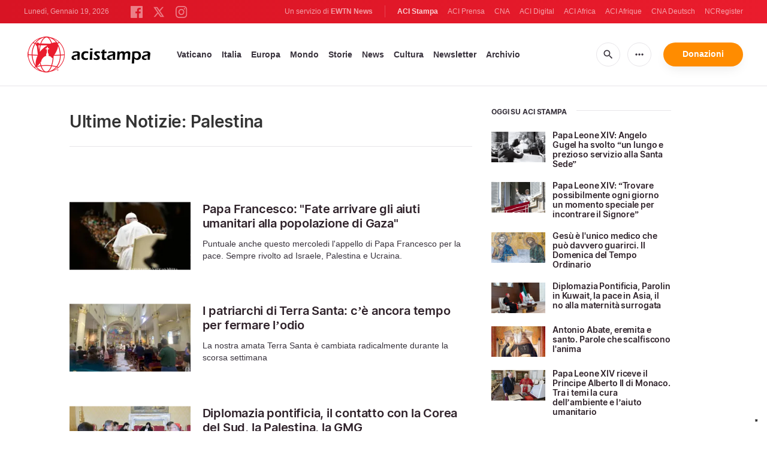

--- FILE ---
content_type: text/html; charset=UTF-8
request_url: https://www.acistampa.com/tag/palestina
body_size: 15240
content:
<!DOCTYPE html>
<html lang="en" translate="no">
<head>
    <title>Ultime Notizie: Palestina</title>
<meta http-equiv="Content-Type" content="text/html;charset=utf-8"/>
<meta http-equiv="X-UA-Compatible" content="IE=edge">
<meta name="google" value="notranslate"/>
<meta name="description" content="Ultime Notizie: Palestina"/>
<meta name="keywords" content=""/>
<meta name="author" content="EWTN"/>
<meta name="copyright" content="© 2026 EWTN | All rights reserved."/>
<meta name="viewport" content="width=device-width, initial-scale=1"/>
<meta name="viewport" content="width=device-width, minimum-scale=1.0, maximum-scale=1.0, user-scalable=no"/>
<meta name="apple-mobile-web-app-capable" content="yes">
<meta name="format-detection" content="telephone=no">


<meta name="twitter:card" content="summary_large_image"/>
<meta name="twitter:site" content="@acistampa"/>
<meta name="twitter:url" content="https://www.acistampa.com/tag/palestina"/>
<meta name="twitter:title" content=""/>
<meta name="twitter:description" content="Ultime Notizie: Palestina"/>
<meta name="twitter:creator" content="@acistampa"/>
<meta name="twitter:image:src" content="https://www.acistampa.com/assets/images/extra/cover.png"/>


<meta property="fb:app_id" content="1234567890"/>
<meta property="og:title" content=""/>
<meta property="og:type" content="website"/>
<meta property="og:url" content="https://www.acistampa.com/tag/palestina"/>
<meta property="og:image" content="https://www.acistampa.com/assets/images/extra/cover.png"/>
<meta property="og:description" content="Ultime Notizie: Palestina"/>
<meta property="og:site_name" content="ACI Stampa"/>


<meta name="parsely-link" content="https://www.acistampa.com/tag/palestina" />
<meta name="parsely-title" content="Ultime Notizie: Palestina" />
<meta name="parsely-type" content="index" />
<meta name="parsely-image-url" content="https://www.acistampa.com/assets/images/extra/cover.png" />


    <meta name="analytics-page-type" content="tag" />
    <meta name="analytics-tags" content="ultime notizie: palestina" />
    <meta name="analytics-page-id" content="851" />

<link rel="canonical" href="https://www.acistampa.com/tag/palestina">
<link rel="stylesheet" type="text/css" href="/assets/css/app.css?id=a16f81c6abf213e8312b2298d4892163">
<script src="/assets/js/app.js?id=738f5168f4ee27fa75fcc6f710383670"></script>
<script src="/assets/js/dimstrap.js?id=fe018b54594218400bbe43a2df9b8c6b"></script>


<link rel="icon" type="image/png" href="/assets/images/extra/apple/apple-touch-icon-57x57.png?id=c05aaeeb260815981c57d12aaada45d6" sizes="196x196" />
<link rel="icon" type="image/png" href="/assets/images/extra/favicon/favicon-96x96.png?id=93c6bff6e3e044ac2860ec8c41b50cc9" sizes="96x96" />
<link rel="icon" type="image/png" href="/assets/images/extra/favicon/favicon-32x32.png?id=a3a84c2a2f0b6e1ed20e7b8d823b9653" sizes="32x32" />
<link rel="icon" type="image/png" href="/assets/images/extra/favicon/favicon-16x16.png?id=afec60afa32ce442f90c1d1261b79b9f" sizes="16x16" />
<link rel="icon" type="image/png" href="/assets/images/extra/favicon/favicon-128x128.png?id=f16300f8aee1b7f32ebf2529b4fdd5b9" sizes="128x128" />
<link rel="apple-touch-icon-precomposed" sizes="57x57" href="/assets/images/extra/apple/apple-touch-icon-57x57.png?id=c05aaeeb260815981c57d12aaada45d6" />
<link rel="apple-touch-icon-precomposed" sizes="114x114" href="/assets/images/extra/apple/apple-touch-icon-114x114.png?id=41293a05cde19d609f62d905609b7435" />
<link rel="apple-touch-icon-precomposed" sizes="72x72" href="/assets/images/extra/apple/apple-touch-icon-72x72.png?id=c2b8bcb54a86a97133df6fefca4c0d73" />
<link rel="apple-touch-icon-precomposed" sizes="144x144" href="/assets/images/extra/apple/apple-touch-icon-144x144.png?id=a62001ea03431ea0886d1ae1bf904d2b" />
<link rel="apple-touch-icon-precomposed" sizes="60x60" href="/assets/images/extra/apple/apple-touch-icon-60x60.png?id=3b53a6cca5e82c663cf478c82bbc273c" />
<link rel="apple-touch-icon-precomposed" sizes="120x120" href="/assets/images/extra/apple/apple-touch-icon-120x120.png?id=d74e6cd84f156121a42ff6785b798d19" />
<link rel="apple-touch-icon-precomposed" sizes="76x76" href="/assets/images/extra/apple/apple-touch-icon-76x76.png?id=cf64ac303ac2471dfaba1cf83b555bb2" />
<link rel="apple-touch-icon-precomposed" sizes="152x152" href="/assets/images/extra/apple/apple-touch-icon-152x152.png?id=fc72ae9beb31bbc0f056e4fb2d28b87b" />
    <script type="text/javascript">
        var _iub = _iub || [];
        _iub.csConfiguration = {"siteId":4006545,"cookiePolicyId":85744989,"lang":"it","storage":{"useSiteId":true}};
    </script>
    <script type="text/javascript" src="https://cs.iubenda.com/autoblocking/4006545.js"></script>
    <script type="text/javascript" src="//cdn.iubenda.com/cs/tcf/stub-v2.js"></script>
    <script type="text/javascript" src="//cdn.iubenda.com/cs/tcf/safe-tcf-v2.js"></script>
    <script type="text/javascript" src="//cdn.iubenda.com/cs/gpp/stub.js"></script>
    <script type="text/javascript" src="//cdn.iubenda.com/cs/iubenda_cs.js" charset="UTF-8" async></script>
    



    <script type="application/ld+json">
    {
		"@context": 		"http://schema.org",
		"@type":			"WebPage",
		"headline": 		"Ultime Notizie: Palestina",
		"description": 		"Ultime Notizie: Palestina",
		"datePublished":	"2015-05-17T09:10:18+00:00",
		"dateModified":		"2023-12-13T10:00:00+01:00",
		"mainEntityOfPage":	"https://www.acistampa.com/tag/palestina",
		"publisher": {
			"@type": 	"Organization",
			"name": 	"ACI Stampa",
			"logo": {
				"@type":	"ImageObject",
				"url":		"https://www.acistampa.com/images/acistampa_logo.png",
				"width": 	264,
				"height": 	70
			}
		},
		"author": {
			"@type": 	"Organization",
			"url":      "https://www.acistampa.com/chisiamo",
			"name": 	"ACI Stampa",
			"description":   "ACI Stampa è l’agenzia in lingua italiana del Gruppo ACI- EWTN.Nata nel marzo 2015 si impegna a fornire informazione ed approfondimenti sulla Chiesa Universale con uno sguardo particolare a Roma e all’Italia, dando particolare risalto alle parole del Santo Padre. ACI Stampa offre un servizio gratuito on line in particolare alle diocesi cattoliche, alle parrocchie e ai siti web, al fine di aumentare la consapevolezza delle attività della Chiesa universale e la cultura cattolica e far crescere la vita spirituale di ciascun fedele."
		},
		"image": {
			"@type": 	"ImageObject",
			"url": 		"https://www.acistampa.com/assets/images/extra/cover.png",
			"width": 	800,
			"height": 	600
        }
    }
</script>
    <!-- PostHog Analytics -->
<script>
(function() {
    'use strict';

    // PostHog CDN Loader
    !function(t,e){var o,n,p,r;e.__SV||(window.posthog=e,e._i=[],e.init=function(i,s,a){function g(t,e){var o=e.split(".");2==o.length&&(t=t[o[0]],e=o[1]);t[e]=function(){t.push([e].concat(Array.prototype.slice.call(arguments,0)))}}(p=t.createElement("script")).type="text/javascript",p.async=!0,p.src=s.api_host+"/static/array.js",(r=t.getElementsByTagName("script")[0]).parentNode.insertBefore(p,r);var u=e;for(void 0!==a?u=e[a]=[]:a="posthog",u.people=u.people||[],u.toString=function(t){var e="posthog";return"posthog"!==a&&(e+="."+a),t||(e+=" (stub)"),e},u.people.toString=function(){return u.toString(1)+".people (stub)"},o="capture identify alias people.set people.set_once set_config register register_once unregister opt_out_capturing has_opted_out_capturing opt_in_capturing reset isFeatureEnabled onFeatureFlags getFeatureFlag getFeatureFlagPayload reloadFeatureFlags group updateEarlyAccessFeatureEnrollment getEarlyAccessFeatures getActiveMatchingSurveys getSurveys".split(" "),n=0;n<o.length;n++)g(u,o[n]);e._i.push([i,s,a])},e.__SV=1)}(document,window.posthog||[]);

    // =============================================================================
    // PostHog Configuration
    // =============================================================================

    const posthogConfig = {
        enabled: true,
        apiKey: 'phc_3b4tsLrHHzsSavxDBpOPpePiNKlWmVVxiZbc1uqqSaB',
        host: 'https://eu.i.posthog.com',
        webVitalsSampleRate: 10,
        sessionReplaySampleRate: 0,
        forceSessionReplay: false,
        forceSessionReplayParam: 'posthog_force_replay',
        debug: false
    };

    // =============================================================================
    // Types & Interfaces
    // =============================================================================

    /**
     * @typedef {Object} AnalyticsContext
     * @property {string|null} pageType
     * @property {string|null} pubDate
     * @property {string|null} section
     * @property {string|null} author
     * @property {string[]|null} tags
     */

    // =============================================================================
    // Constants & State
    // =============================================================================

    // Set to track seen error signatures to prevent duplicate exception reporting
    const seenErrors = new Set();

    // =============================================================================
    // PostHog Initialization
    // =============================================================================

    /**
     * Initialize PostHog analytics with proper configuration
     */
    function initializePostHog() {
        // Skip initialization if disabled or no API key
        if (!posthogConfig.enabled || !posthogConfig.apiKey) {
            return;
        }

        try {
            posthog.init(posthogConfig.apiKey, {
                api_host: posthogConfig.host,
                persistence: 'memory',
                debug: posthogConfig.debug,
                autocapture: true,
                capture_pageview: true,
                capture_pageleave: true,
                capture_exceptions: true,
                cross_subdomain_cookie: false,
                disable_session_recording: !shouldEnableSessionReplay(),
                capture_performance: getPerformanceConfig(),
                before_send: processEventBeforeSend,
                loaded: function() {
                    setAnalyticsContext();
                }
            });
        } catch (error) {
            // Silently fail to avoid breaking the application
            console.error('PostHog initialization failed:', error);
        }
    }

    // =============================================================================
    // Event Processing & Filtering
    // =============================================================================

    /**
     * Generate a unique signature for an error to enable deduplication
     */
    function generateErrorSignature(event) {
        if (!event.properties || !event.properties.$exception_list) {
            return '';
        }

        const exceptions = event.properties.$exception_list;
        if (!Array.isArray(exceptions) || exceptions.length === 0) {
            return '';
        }

        // Use the first exception to generate signature
        const exception = exceptions[0];
        const type = exception.type || 'Unknown';
        const message = exception.value || '';
        const stackTrace = exception.stacktrace && exception.stacktrace.frames && exception.stacktrace.frames[0];

        // Create signature from error type, message, and top stack frame
        return [
            type,
            message,
            stackTrace ? stackTrace.filename || '' : '',
            stackTrace ? stackTrace.function || '' : '',
            stackTrace ? stackTrace.lineno || '' : ''
        ].join('|');
    }

    /**
     * Process events before sending to PostHog
     * Handles sampling and deduplication
     */
    function processEventBeforeSend(event) {
        if (event === null) {
            return null;
        }

        // Sample web vitals events
        if (
            event.event === '$web_vitals' &&
            Math.random() * 100 > posthogConfig.webVitalsSampleRate
        ) {
            return null; // Drop this event
        }

        // Deduplicate exception events
        if (event.event === '$exception') {
            const errorSignature = generateErrorSignature(event);
            if (errorSignature && seenErrors.has(errorSignature)) {
                return null; // Drop duplicate error
            }
            if (errorSignature) {
                seenErrors.add(errorSignature);
            }
        }

        return event;
    }

    /**
     * Determine if session replay should be enabled
     */
    function shouldEnableSessionReplay() {
        const forceSessionReplay = posthogConfig.forceSessionReplay ||
            (typeof window !== 'undefined' &&
                new URLSearchParams(window.location.search).has(posthogConfig.forceSessionReplayParam));

        return forceSessionReplay || Math.random() * 100 < posthogConfig.sessionReplaySampleRate;
    }

    /**
     * Get performance configuration based on web vitals sample rate
     */
    function getPerformanceConfig() {
        if (posthogConfig.webVitalsSampleRate === 100) {
            return true;
        } else if (posthogConfig.webVitalsSampleRate > 0) {
            return {
                web_vitals_sample_rate: posthogConfig.webVitalsSampleRate / 100
            };
        }
        return false;
    }

    // =============================================================================
    // Context Utilities
    // =============================================================================

    /**
     * Get page metadata from generic analytics meta tags
     */
    function getPageMetadata() {
        const metaMapping = [
            ['page_type', 'analytics-page-type'],
            ['pub_date', 'analytics-pub-date'],
            ['section', 'analytics-section'],
            ['authors', 'analytics-authors'],
            ['tags', 'analytics-tags'],
            ['page_id', 'analytics-page-id']
        ];

        const metadata = {};

        metaMapping.forEach(function(item) {
            const el = document.querySelector('meta[name="' + item[1] + '"]');
            if (el && el.content && typeof el.content === 'string') {
                if (item[0] === 'tags' || item[0] === 'authors') {
                    metadata[item[0]] = el.content.split('|').map(function(item) {
                        return item.trim();
                    }).filter(function(item) {
                        return item.length > 0;
                    });
                } else {
                    metadata[item[0]] = el.content;
                }
            }
        });
        return metadata;
    }

    /**
     * Get the current page URL path
     */
    function getPagePath() {
        return typeof window !== 'undefined' ? window.location.pathname : '';
    }

    // =============================================================================
    // Analytics Context Management
    // =============================================================================

    /**
     * Set analytics context using PostHog Super Properties
     * This ensures all events include these properties automatically
     */
    function setAnalyticsContext() {
        if (!posthogConfig.enabled || typeof posthog === 'undefined') {
            return;
        }

        try {
            const pageMetadata = getPageMetadata();
            const contextData = Object.assign({
                app_name: 'aci-stampa',
                app_version: '0.1.0',
            }, pageMetadata);

            posthog.register(contextData);
        } catch (error) {
            console.error('Failed to set analytics context:', error);
            // Register error flag for debugging
            try {
                posthog.register({ 'register-error': true });
            } catch (e) {
                // Silent fail
            }
        }
    }

    /**
     * Clear analytics context by unregistering properties
     */
    function clearAnalyticsContext() {
        if (!posthogConfig.enabled || typeof posthog === 'undefined') {
            return;
        }

        try {
            const keysToUnregister = [
                'page_type', 'pub_date', 'section', 'authors', 'tags', 'page_id',
                'app_name',
            ];

            keysToUnregister.forEach(function(key) {
                posthog.unregister(key);
            });
        } catch (error) {
            console.error('Failed to clear analytics context:', error);
        }
    }

    /**
     * Get current analytics context from PostHog
     */
    function getAnalyticsContext() {
        if (!posthogConfig.enabled || typeof posthog === 'undefined') {
            return {
                pageType: null,
                pubDate: null,
                section: null,
                authors: null,
                tags: null,
                pageId: null
            };
        }

        try {
            return {
                pageType: posthog.get_property('page_type') || null,
                pubDate: posthog.get_property('pub_date') || null,
                section: posthog.get_property('section') || null,
                authors: posthog.get_property('authors') || null, // Changed from 'author' to 'authors'
                tags: posthog.get_property('tags') || null,
                pageId: posthog.get_property('page_id') || null
            };
        } catch (error) {
            return {
                pageType: null,
                pubDate: null,
                section: null,
                authors: null,
                tags: null,
                pageId: null
            };
        }
    }

    // =============================================================================
    // Public API
    // =============================================================================

    // Expose functions to global scope for external use
    window.PostHogAnalytics = {
        initialize: initializePostHog,
        setContext: setAnalyticsContext,
        clearContext: clearAnalyticsContext,
        getContext: getAnalyticsContext,
        config: posthogConfig
    };

    // =============================================================================
    // Auto-initialization
    // =============================================================================

    // Initialize PostHog when DOM is ready
    if (document.readyState === 'loading') {
        document.addEventListener('DOMContentLoaded', initializePostHog);
    } else {
        initializePostHog();
    }
})();
</script>
<!-- End PostHog Analytics -->

    <script>
        var googletag = googletag || {};
        googletag.cmd = googletag.cmd || [];
        (function() {
            var gads = document.createElement('script');
            gads.async = true;
            gads.type = 'text/javascript';
            var useSSL = 'https:' == document.location.protocol;
            gads.src = (useSSL ? 'https:' : 'http:') +
                '//www.googletagservices.com/tag/js/gpt.js';
            var node = document.getElementsByTagName('script')[0];
            node.parentNode.insertBefore(gads, node);
        })();
    </script>

    <!-- Google Tag Manager -->
    <script>(function(w,d,s,l,i){w[l]=w[l]||[];w[l].push({'gtm.start':
                new Date().getTime(),event:'gtm.js'});var f=d.getElementsByTagName(s)[0],
            j=d.createElement(s),dl=l!='dataLayer'?'&l='+l:'';j.async=true;j.src=
            'https://www.googletagmanager.com/gtm.js?id='+i+dl;f.parentNode.insertBefore(j,f);
        })(window,document,'script','dataLayer','GTM-T734LK8');</script>
    <!-- End Google Tag Manager -->
</head>
<body class="tags">
    <!-- Google Tag Manager (noscript) -->
    <noscript><iframe src="https://www.googletagmanager.com/ns.html?id=GTM-T734LK8"
                      height="0" width="0" style="display:none;visibility:hidden"></iframe></noscript>
    <!-- End Google Tag Manager (noscript) -->
    <div id="fb-root"></div>
    <script type="ada0a8873f99cd3751e5af3a-text/javascript">(function(d, s, id) {
            var js, fjs = d.getElementsByTagName(s)[0];
            if (d.getElementById(id)) return;
            js = d.createElement(s); js.id = id;
            js.src = "//connect.facebook.net/en_US/sdk.js#xfbml=1&appId=1559469840969344&version=v2.0";
            fjs.parentNode.insertBefore(js, fjs);
        }(document, 'script', 'facebook-jssdk'));</script>
    <div id="app">

        <header class="p-0" id="header">
  <div class="header-desktop">
	<div id="topbar" class="py-2 clear">
		<div class="left">
			<span class="today mr-6 mr-s-0 align-bottom">Lunedì, Gennaio 19, 2026</span>
			<ul class="social-menu" style="display: inline-block">
	<li><a href="https://www.facebook.com/acistampait" target="_blank"><img style="height: 20px" src="https://www.acistampa.com/assets/images/icons/icon-facebook.svg" alt="Facebook"></a></li>
	<li><a href="https://twitter.com/acistampa" target="_blank"><img style="height: 22px" src="https://www.acistampa.com/assets/images/icons/icon-twitter-x.svg" alt="Twitter"></a></li>
	<li><a href="https://www.instagram.com/acistampa" target="_blank"><img style="height: 20px" src="https://www.acistampa.com/assets/images/icons/icon-instagram.svg" alt="Instagram"></a></li>
</ul>
		</div>
		<div class="right">
			<span class="ewtn-title">Un servizio di <a href="//www.ewtnnews.com" title="EWTN News">EWTN News</a></span>

			<div class="ewtn-services current-page">
				<a class="service current-service" href="javascript:;">ACI Stampa</a>
				<a class="service" href="https://www.aciprensa.com/" target="_blank">ACI Prensa</a>
				<a class="service" href="https://www.catholicnewsagency.com/" target="_blank">CNA</a>
				<a class="service" href="https://www.acidigital.com/" target="_blank">ACI Digital</a>
				<a class="service" href="https://www.aciafrica.org/" target="_blank">ACI Africa</a>
				<a class="service" href="https://www.aciafrique.org/" target="_blank">ACI Afrique</a>
				<a class="service" href="https://de.catholicnewsagency.com/" target="_blank">CNA Deutsch</a>
				<a class="service" href="https://www.ncregister.com/" target="_blank">NCRegister</a>
			</div>
		</div>
	</div>
	<div class="menubar sticky-menu justify-content-between d-flex">
		<a class="logo" href="/"><img class="logo-desktop" src="https://www.acistampa.com/assets/images/branding/logo-red-black-small.png" alt="ACI Stampa"></a>

		<div class="menu-content justify-content-between d-flex align-items-center">
			<div class="no-wrap">
				<ul id="main-menu" class="sm sm-clean">
	<li class="vaticano"><a href="/section/vaticano">Vaticano</a></li>
	<li class="italia"><a href="/section/italia">Italia</a></li>
	<li class="europa"><a href="/section/europa">Europa</a></li>
	<li class="mondo"><a href="/section/mondo">Mondo</a></li>
	<li class="storie"><a href="/section/storie">Storie</a></li>
	<li class="news"><a href="/section/news">News</a></li>
	<li class="cultura"><a href="/section/cultura">Cultura</a></li>
	
	<li class="newsletter"><a href="/newsletter">Newsletter</a></li>
	<li class="arhive"><a href="https://www.acistampa.com/archive">Archivio</a></li>
</ul>
			</div>

			<ul class="extra-buttons no-wrap">
				<li><a href="javascript:;" class="btn-icon" id="search-btn"><i class="material-icons">search</i></a></li>
				<li class="dropdown">
					<a href="javascript:;" class="dropdown-open btn-icon"><i class="material-icons">more_horiz</i></a>
					<div class="dropdown-content">
						<a class="dropdown-item" href="https://editors.catholicnewsagency.com/">Servizio Editoriale</a>
						<a class="dropdown-item" href="https://www.acistampa.com/chisiamo">Chi Siamo</a>
						<a class="dropdown-item" href="https://ewtnadvertising.com/" target="_blank">Pubblicità</a>
						<a class="dropdown-item" href="https://www.acistampa.com/privacy">Privacy</a>
					</div>
				</li>
				<li><a href="https://ewtn.it/dona/" class="btn btn-rounded btn-success">Donazioni</a></li>
			</ul>
		</div>

		<div id="search-block">
			<div class="search-content d-flex justify-content-between align-items-center">
				<div class="search-bar">
	<form class="search" accept-charset="utf-8" method="get" action="/results">
		<div class="input-field">
			<i class="material-icons">search</i>
			<input class="search-field" type="text" name="q" id="q" placeholder="Ricerca" value="">
			<button type="submit" id="search" class="submit-form submit-btn btn btn-rounded btn-success" value=""><span class="search-text">Search</span><i class="material-icons">search</i></button>
		</div>
	</form>
</div>
        
				<a href="javascript:;" id="close-search"></a>
			</div>
		</div>
	</div>
</div>	<div class="header-tablet">
	<div id="topbar" class="py-2 clear">
		<div class="left">
	        <span class="today mr-6 mr-s-0 align-bottom">Lunedì, Gennaio 19, 2026</span>
			<ul class="social-menu" style="display: inline-block">
	<li><a href="https://www.facebook.com/acistampait" target="_blank"><img style="height: 20px" src="https://www.acistampa.com/assets/images/icons/icon-facebook.svg" alt="Facebook"></a></li>
	<li><a href="https://twitter.com/acistampa" target="_blank"><img style="height: 22px" src="https://www.acistampa.com/assets/images/icons/icon-twitter-x.svg" alt="Twitter"></a></li>
	<li><a href="https://www.instagram.com/acistampa" target="_blank"><img style="height: 20px" src="https://www.acistampa.com/assets/images/icons/icon-instagram.svg" alt="Instagram"></a></li>
</ul>
		</div>
		<div class="right">
			<span class="ewtn-title">A service of <a href="//www.ewtnnews.com" title="EWTN News">EWTN News</a></span>

			<div class="dropdown current-page">
				<a href="javascript:;" class="dropdown-open">ACI Stampa <i class="material-icons">expand_more</i></a>
				<div class="dropdown-content">
					<a class="dropdown-item" href="https://www.aciprensa.com/" target="_blank">ACI Prensa</a>
					<a class="dropdown-item" href="https://www.acistampa.com/" target="_blank">ACI Stampa</a>
					<a class="dropdown-item" href="https://www.acidigital.com/" target="_blank">ACI Digital</a>
					<a class="dropdown-item" href="https://www.aciafrica.org/" target="_blank">ACI Africa</a>
					<a class="dropdown-item" href="https://www.aciafrique.org/" target="_blank">ACI Afrique</a>
					<a class="dropdown-item" href="https://de.catholicnewsagency.com/" target="
					">CNA Deutsch</a>
					<a class="dropdown-item" href="https://www.ncregister.com/" target="_blank">NCRegister</a>
				</div>
			</div>
		</div>
	</div>
	<div class="menubar sticky-menu justify-content-between d-flex">
		<a class="logo" href="/"><img class="logo-tablet" src="https://www.acistampa.com/assets/images/branding/logo-red-black-small.png" alt="ACI Stampa"></a>
		<div class="menu-content justify-content-end d-flex align-items-center">
			<ul class="extra-buttons">
				<li><a href="javascript:;" class="btn-icon" id="search-btn"><i class="material-icons">search</i></a></li>
				<li class="dropdown">
					<a href="javascript:;" class="dropdown-open btn-icon"><i class="material-icons">more_horiz</i></a>
					<div class="dropdown-content">
						<a class="dropdown-item" href="https://editors.catholicnewsagency.com/">Servizio Editoriale</a>
						<a class="dropdown-item" href="https://www.acistampa.com/about">Chi Siamo</a>
						<a class="dropdown-item" href="https://ewtnadvertising.com/" target="_blank">Pubblicità</a>
						<a class="dropdown-item" href="https://www.acistampa.com/privacy">Privacy</a>
					</div>
				</li>
				<li><a href="https://ewtn.it/dona/" class="btn btn-rounded btn-success">Donazioni</a></li>
				<li class="menu-btn"><a href="javascript:void(0);" class="sidebar-handler btn-icon"><i class="material-icons">menu</i><span>Menu</span></a></li>
			</ul>
		</div>
		<div id="search-block">
			<div class="search-content d-flex justify-content-between align-items-center">
				<div class="search-bar">
	<form class="search" accept-charset="utf-8" method="get" action="/results">
		<div class="input-field">
			<i class="material-icons">search</i>
			<input class="search-field" type="text" name="q" id="q" placeholder="Ricerca" value="">
			<button type="submit" id="search" class="submit-form submit-btn btn btn-rounded btn-success" value=""><span class="search-text">Search</span><i class="material-icons">search</i></button>
		</div>
	</form>
</div>
        
				<a href="javascript:;" id="close-search"></a>
			</div>
		</div>
	</div>
	<div class="tablet-sidebar responsive-sidebar">
		<a href="javascript:;" onclick="closeSidebar();" class="close-sidebar">&times;</a>
		<div class="responsive-sidebar-content">
			<ul id="main-menu" class="sm sm-clean">
	<li class="vaticano"><a href="/section/vaticano">Vaticano</a></li>
	<li class="italia"><a href="/section/italia">Italia</a></li>
	<li class="europa"><a href="/section/europa">Europa</a></li>
	<li class="mondo"><a href="/section/mondo">Mondo</a></li>
	<li class="storie"><a href="/section/storie">Storie</a></li>
	<li class="news"><a href="/section/news">News</a></li>
	<li class="cultura"><a href="/section/cultura">Cultura</a></li>
	
	<li class="newsletter"><a href="/newsletter">Newsletter</a></li>
	<li class="arhive"><a href="https://www.acistampa.com/archive">Archivio</a></li>
</ul>
		</div>
	</div>
</div>	<div class="header-mobile">
	<div class="menubar justify-content-between d-flex">
		<a class="logo" href="/"><img class="logo-mobile" src="https://www.acistampa.com/assets/images/branding/brand-white.png" alt="ACI Stampa"></a>
		<ul class="extra-buttons">
			<li><a href="https://ewtn.it/dona/" class="btn btn-rounded btn-success">Donazioni</a></li>
			<li class="menu-btn"><a href="javascript:void(0);" class="sidebar-handler btn-icon"><i class="material-icons">menu</i></a></li>
		</ul>
	</div>
	<div class="mobile-sidebar responsive-sidebar">
		<a href="javascript:;" onclick="closeSidebar();" class="close-sidebar">&times;</a>
		<div class="responsive-sidebar-content">
			<span class="today mr-6 mr-s-0 align-bottom">Lunedì, Gennaio 19, 2026</span>
			<div class="search-bar">
	<form class="search" accept-charset="utf-8" method="get" action="/results">
		<div class="input-field">
			<i class="material-icons">search</i>
			<input class="search-field" type="text" name="q" id="q" placeholder="Ricerca" value="">
			<button type="submit" id="search" class="submit-form submit-btn btn btn-rounded btn-success" value=""><span class="search-text">Search</span><i class="material-icons">search</i></button>
		</div>
	</form>
</div>
        
			<ul id="main-menu" class="sm sm-clean">
	<li class="vaticano"><a href="/section/vaticano">Vaticano</a></li>
	<li class="italia"><a href="/section/italia">Italia</a></li>
	<li class="europa"><a href="/section/europa">Europa</a></li>
	<li class="mondo"><a href="/section/mondo">Mondo</a></li>
	<li class="storie"><a href="/section/storie">Storie</a></li>
	<li class="news"><a href="/section/news">News</a></li>
	<li class="cultura"><a href="/section/cultura">Cultura</a></li>
	
	<li class="newsletter"><a href="/newsletter">Newsletter</a></li>
	<li class="arhive"><a href="https://www.acistampa.com/archive">Archivio</a></li>
</ul>
			<a href="https://ewtn.it/dona/" class="btn btn-big btn-donate btn-success">Donazioni</a>
			<hr />
			<ul class="extra-menu">
	<li><a href="https://www.acistampa.com/subscribe">Subscribe</a></li>
	<li><a href="https://www.acistampa.com/about">About Us</a></li>
	<li><a href="https://www.acistampa.com/privacy">Privacy</a></li>
</ul>
			<hr />
			<div class="select-ewtn d-flex justify-content-between align-items-center">
				<span class="ewtn-title">EWTN News</span>
				<div class="dropdown current-page">
					<a href="javascript:;" class="dropdown-open">ACI Stampa <i class="material-icons">expand_more</i></a>
					<div class="dropdown-content">
						<a class="dropdown-item" href="https://www.aciprensa.com/" target="_blank">ACI Prensa</a>
						<a class="dropdown-item" href="https://www.catholicnewsagency.com/" target="_blank">CNA</a>
						<a class="dropdown-item" href="https://www.acidigital.com/" target="_blank">ACI Digital</a>
						<a class="dropdown-item" href="https://www.aciafrica.org/" target="_blank">ACI Africa</a>
						<a class="dropdown-item" href="https://www.aciafrique.org/" target="_blank">ACI Afrique</a>
						<a class="dropdown-item" href="https://de.catholicnewsagency.com/" target="_blank">CNA Deutsch</a>
						<a class="dropdown-item" href="https://www.ncregister.com/" target="_blank">NCRegister</a>
					</div>
				</div>
			</div>
		</div>
	</div>
</div></header>

        <div class="all">
            <div class="container">
    <div class="row mt-5 mb-6">
        <div class="col-l-8 col-m-12 content">
            <h1 class="page-title">Ultime Notizie: Palestina</h1>
            <div class="post-share mb-7 mt-5 mb-s-6">
	<div class="shareaholic-canvas" data-app="share_buttons" data-app-id="33122398"></div>
</div>            <div class="row">
                <div class="col-12 mt-5">
                    <div class="cards-grid horizontal-grid mx-0 p-0">
    
                        <div class="horizontal">
    						<div class="card">
    							<div class="card-image">
    								<a href="https://www.acistampa.com/story/23953/papa-francesco-fate-arrivare-gli-aiuti-umanitari-alla-popolazione-di-gaza"><img src="https://www.acistampa.com/images/cq5dam_1702457521.jpeg?w=250&h=140" alt="Vatican Media / ACI Group"></a>
    							</div>
    							<div class="card-content">
    								<h3 class="card-title"><a href="https://www.acistampa.com/story/23953/papa-francesco-fate-arrivare-gli-aiuti-umanitari-alla-popolazione-di-gaza">Papa Francesco: "Fate arrivare gli aiuti umanitari alla popolazione di Gaza"</a></h3>
    								<p class="card-desc three-lines">Puntuale anche questo mercoledi l'appello di Papa Francesco per la pace. Sempre rivolto ad Israele, Palestina e Ucraina.</p>
    							</div>
    						</div>
    					</div>
    
                        <div class="horizontal">
    						<div class="card">
    							<div class="card-image">
    								<a href="https://www.acistampa.com/story/23496/i-patriarchi-di-terra-santa-ce-ancora-tempo-per-fermare-lodio"><img src="https://www.acistampa.com/images/img-20231011-wa0039-1697099282_1697272589.jpg?w=250&h=140" alt="ww.lpj.org"></a>
    							</div>
    							<div class="card-content">
    								<h3 class="card-title"><a href="https://www.acistampa.com/story/23496/i-patriarchi-di-terra-santa-ce-ancora-tempo-per-fermare-lodio">I patriarchi di Terra Santa: c’è ancora tempo per fermare l’odio</a></h3>
    								<p class="card-desc three-lines">La nostra amata Terra Santa &egrave; cambiata radicalmente durante la scorsa settimana</p>
    							</div>
    						</div>
    					</div>
    
                        <div class="horizontal">
    						<div class="card">
    							<div class="card-image">
    								<a href="https://www.acistampa.com/story/23032/diplomazia-pontificia-il-contatto-con-la-corea-del-sud-la-palestina-la-gmg"><img src="https://www.acistampa.com/images/_mtc8005_1691188427.JPG?w=250&h=140" alt="Il ministro degli Esteri sud coreano Park con il Cardinale Pietro Parolin, Segreteria di Stato vaticana, 1 agosto 2023 / Vatican Media / ACI Group"></a>
    							</div>
    							<div class="card-content">
    								<h3 class="card-title"><a href="https://www.acistampa.com/story/23032/diplomazia-pontificia-il-contatto-con-la-corea-del-sud-la-palestina-la-gmg">Diplomazia pontificia, il contatto con la Corea del Sud, la Palestina, la GMG</a></h3>
    								<p class="card-desc three-lines">La&nbsp;Giornata Mondiale della Giovent&ugrave; si celebra in Portogallo.&nbsp;Nel suo discorso alle&nbsp;autorit&agrave; e al corpo diplomatico,&nbsp;Papa Francesco ha anche messo in luce la necessit&agrave; di difendere la vita, e lo ha fatto di fronte ad un&nbsp;Paese cattolico dove da poco &egrave; passata una legge sull&rsquo;eutanasia contestata dalle religioni. Ma il Papa parlava anche di fronte a un Paese che ha vissuto la secolarizzazione, in cui le apparizioni di Fatima sono arrivate nel periodo in cui la Massoneria stava estromettendo la Chiesa, e in cui la cultura cattolica fatica oggi a fare breccia.&nbsp;Il Papa parlava ad un Paese che comunque ha ottime relazioni diplomatiche con la Santa Sede, seppure si siano interrotte nel corso degli anni pi&ugrave; volte. Ne raccontiamo la storia.
&nbsp;</p>
    							</div>
    						</div>
    					</div>
    
                        <div class="horizontal">
    						<div class="card">
    							<div class="card-image">
    								<a href="https://www.acistampa.com/story/17008/diplomazia-pontificia-le-questioni-palestina-e-nagorno-karabakh-17008"><img src="https://www.acistampa.com/images/vatican_city_papal_flag_1_in_sarajevos_kosevo_stadium_in_bosnia_herzegovina_following_mass_said_by_pope_francis_on_june_6_2015_credit_andreas_duren_cna_6_6_15_1564175057_1620426096.jpg?w=250&h=140" alt="La bandiera della Santa Sede / CNA Archive"></a>
    							</div>
    							<div class="card-content">
    								<h3 class="card-title"><a href="https://www.acistampa.com/story/17008/diplomazia-pontificia-le-questioni-palestina-e-nagorno-karabakh-17008">Diplomazia pontificia, le questioni Palestina e Nagorno Karabakh</a></h3>
    								<p class="card-desc three-lines">La visita del&nbsp;ministro degli Esteri palestinese in Segreteria di Stato vaticana lo scorso 6 maggio ha rimesso al centro il tema del Medio Oriente&nbsp;nell&rsquo;agenda della Santa Sede. Non che il tema sia mai stato messo da parte, ma gli incontri personali hanno sempre il pregio di sollevare questioni, e sviluppare rapporti. &Egrave; stato in Segreteria di Stato anche l&rsquo;assistente al primo vice presidente di&nbsp;Azerbaijan Elchin Ambirbayov, che in una conversazione con ACI Stampa ha voluto stabilire il punto di vista azero sul conflitto in Nagorno Karabakh e sui rapporti con l&rsquo;Armenia.
&nbsp;</p>
    							</div>
    						</div>
    					</div>
    
                        <div class="horizontal">
    						<div class="card">
    							<div class="card-image">
    								<a href="https://www.acistampa.com/story/14173/coronavirus-i-frati-della-custodia-di-terra-santa-a-sostegno-delle-parrocchie-che-guidano-14173"><img src="https://www.acistampa.com/images/parishes_of_the_holy_land_4_1589360028.jpeg?w=250&h=140" alt="Custodia di Terra Santa "></a>
    							</div>
    							<div class="card-content">
    								<h3 class="card-title"><a href="https://www.acistampa.com/story/14173/coronavirus-i-frati-della-custodia-di-terra-santa-a-sostegno-delle-parrocchie-che-guidano-14173">Coronavirus, i frati della Custodia di Terra Santa a sostegno delle parrocchie che guidano</a></h3>
    								<p class="card-desc three-lines">L&rsquo;impegno della Chiesa cattolica in tempo di pandemia &egrave; ampio e anche la comunit&agrave; cattolica di Terra Santa grazie anche ai frati della Custodia &egrave; stata in prima linea.</p>
    							</div>
    						</div>
    					</div>
    
                        <div class="horizontal">
    						<div class="card">
    							<div class="card-image">
    								<a href="https://www.acistampa.com/story/9190/pio-xii-e-lenciclica-per-la-pace-in-palestina-9190"><img src="https://www.acistampa.com/images/800px-piusxiipeterbasilica1958_1532678695.jpg?w=250&h=140" alt="Wikicommons pubblico dominio"></a>
    							</div>
    							<div class="card-content">
    								<h3 class="card-title"><a href="https://www.acistampa.com/story/9190/pio-xii-e-lenciclica-per-la-pace-in-palestina-9190">Pio XII e l'enciclica per la pace in Palestina </a></h3>
    								<p class="card-desc three-lines">70 anni fa&nbsp;- correva l&rsquo;anno 1948 -&nbsp;infuriava in Palestina il primo conflitto arabo-israeliano, successivo alla&nbsp;dichiarazione di indipendenza di Israele, proclamata solennemente da&nbsp;David Ben Gurion&nbsp;il 15 maggio di quell&rsquo;anno.</p>
    							</div>
    						</div>
    					</div>
    
                        <div class="horizontal">
    						<div class="card">
    							<div class="card-image">
    								<a href="https://www.acistampa.com/story/5088/si-e-spento-a-roma-larcivescovo-hilarion-capucci-5088"><img src="https://www.acistampa.com/images/d2049fe2-a8d0-4974-9808-6f89645b7c6c_1483354519.jpg?w=250&h=140" alt="L&#039;arcivescovo Hilarion Capucci al convegno &quot;Damasco: prisma di Speranze&quot; del Pontificio Istituto Orientale / Angela Ambrogetti / ACI Stampa "></a>
    							</div>
    							<div class="card-content">
    								<h3 class="card-title"><a href="https://www.acistampa.com/story/5088/si-e-spento-a-roma-larcivescovo-hilarion-capucci-5088">Si è spento a Roma l'arcivescovo Hilarion Capucci</a></h3>
    								<p class="card-desc three-lines">L&rsquo;ultima grande apparizione pubblica a Roma &egrave; stata quella al convegno del Pontificio Istituto Orientale alla conferenza &ldquo;Damasco: prisma di speranza&rdquo; organizzata per il centenario dell&rsquo;Istituto. Ma monsignor Hilarion Capucci, arcivescovo titolare di Cesarea di Palestina dei Greco Melchiti, era ben conosciuto come un paladino della causa palestinese. Un personaggio controverso, ma pur sempre un personaggio, che si &egrave; spento nella notte del 1 gennaio scorso a Roma.
&nbsp;</p>
    							</div>
    						</div>
    					</div>
    
                        <div class="horizontal">
    						<div class="card">
    							<div class="card-image">
    								<a href="https://www.acistampa.com/story/542/il-papa-latmosfera-della-resurrezione-crea-la-testimoninza-della-santita-0542"><img src="https://www.acistampa.com/images/papa-beatificazioni_1431853769.jpg?w=250&h=140" alt="Papa Francesco all&#039;omelia della messa di canonizzazione  / CTV"></a>
    							</div>
    							<div class="card-content">
    								<h3 class="card-title"><a href="https://www.acistampa.com/story/542/il-papa-latmosfera-della-resurrezione-crea-la-testimoninza-della-santita-0542">Il Papa: l'atmosfera della resurrezione crea la testimoninza della santità</a></h3>
    								<p class="card-desc three-lines">Un sole estivo, la piazza piena di fedeli e le misure di sicurezza altissime questa mattina hanno fatto da cornice alla messa del Papa per la canonizzazione di quattro beate:&nbsp; Giovanna Emilia De Villeneuve (1811-1854), religiosa, Fondatrice della Congregazione delle Suore dell&rsquo;Immacolata Concezione di Castres; Maria Cristina dell&rsquo;Immacolata Concezione (1856-1906), religiosa, Fondatrice delle Suore Vittime Espiatrici di Ges&ugrave; Sacramentato; Maria Alfonsina Danil Ghattas (1843-1927), religiosa, Fondatrice della Congregazione delle Suore del Rosario di Gerusalemme; Maria di Ges&ugrave; Crocifisso (al secolo: Maria Baouardy), (1846-1878), Monaca Professa dell&rsquo;Ordine dei Carmelitani Scalzi.</p>
    							</div>
    						</div>
    					</div>
        				</div>
                </div>
            </div>
            </div>

        <div class="col-l-4 col-m-12 sidebar">
    <div class="mt-3 mb-5">
		<style type="text/css">
    .placeholder-image {
        width: 100%;
        height: 100%;
        display: block;
        position: absolute;
        top: 0;
    }
</style>
<div class="box">
    <h4 class="box-title"><span>Oggi su ACI Stampa</span></h4>

    <div class="cards-grid">
        <div class="card-cell horizontal"  style="width: 100%">
                                    <div class="card">
                <div class="card-image"><a href="https://www.acistampa.com/story/33367/papa-leone-xiv-angelo-gugel-ha-svolto-un-lungo-e-prezioso-servizio-alla-santa-sede"><img src="https://www.acistampa.com/images/drzz33di_1768732732.png?w=250&h=150" alt="pd"></a></div>
                <div class="card-content">
                    <h3 class="card-title"><a href="https://www.acistampa.com/story/33367/papa-leone-xiv-angelo-gugel-ha-svolto-un-lungo-e-prezioso-servizio-alla-santa-sede">Papa Leone XIV: Angelo Gugel ha svolto “un lungo e prezioso servizio alla Santa Sede”</a></h3>
                </div>
            </div>
                                <div class="card">
                <div class="card-image"><a href="https://www.acistampa.com/story/33369/papa-leone-xiv-trovare-possibilmente-ogni-giorno-un-momento-speciale-per-incontrare-il-signore"><img src="https://www.acistampa.com/images/_mat2825-2_1768734845.JPG?w=250&h=150" alt="Vatican Media / EWTN"></a></div>
                <div class="card-content">
                    <h3 class="card-title"><a href="https://www.acistampa.com/story/33369/papa-leone-xiv-trovare-possibilmente-ogni-giorno-un-momento-speciale-per-incontrare-il-signore">Papa Leone XIV: “Trovare possibilmente ogni giorno un momento speciale per incontrare il Signore”</a></h3>
                </div>
            </div>
                                <div class="card">
                <div class="card-image"><a href="https://www.acistampa.com/story/33339/gesu-e-lunico-medico-che-puo-davvero-guarirci-ii-domenica-del-tempo-ordinario"><img src="https://www.acistampa.com/images/84380030-deesis-byzantine-mosaic-in-hagia-sophia-church-showing-jesus-christ-and-john-the-baptist-ioannes_1768557502.jpg?w=250&h=150" alt="pd"></a></div>
                <div class="card-content">
                    <h3 class="card-title"><a href="https://www.acistampa.com/story/33339/gesu-e-lunico-medico-che-puo-davvero-guarirci-ii-domenica-del-tempo-ordinario">Gesù è l&#039;unico medico che può davvero guarirci. II Domenica del Tempo Ordinario</a></h3>
                </div>
            </div>
                                <div class="card">
                <div class="card-image"><a href="https://www.acistampa.com/story/33359/diplomazia-pontificia-parolin-in-kuwait-la-pace-in-asia-il-no-alla-maternita-surrogata"><img src="https://www.acistampa.com/images/g-sq8rowoaao0jo_1768610078.jpg?w=250&h=150" alt="Il cardinale Parolin con il primo ministro kuwaitiano Al Sabah / X - Terza Loggia"></a></div>
                <div class="card-content">
                    <h3 class="card-title"><a href="https://www.acistampa.com/story/33359/diplomazia-pontificia-parolin-in-kuwait-la-pace-in-asia-il-no-alla-maternita-surrogata">Diplomazia Pontificia, Parolin in Kuwait, la pace in Asia, il no alla maternità surrogata</a></h3>
                </div>
            </div>
                                <div class="card">
                <div class="card-image"><a href="https://www.acistampa.com/story/33355/antonio-abate-eremita-e-santo-parole-che-scalfiscono-lanima"><img src="https://www.acistampa.com/images/copertina_1768589460.jpg?w=250&h=150" alt="Sant&#039;Antonio Abate / Credit pd"></a></div>
                <div class="card-content">
                    <h3 class="card-title"><a href="https://www.acistampa.com/story/33355/antonio-abate-eremita-e-santo-parole-che-scalfiscono-lanima">Antonio Abate, eremita e santo. Parole che scalfiscono l&#039;anima</a></h3>
                </div>
            </div>
                                <div class="card">
                <div class="card-image"><a href="https://www.acistampa.com/story/33365/papa-leone-xiv-riceve-il-principe-alberto-ii-di-monaco-tra-i-temi-la-cura-dellambiente-e-laiuto-umanitario"><img src="https://www.acistampa.com/images/_mar5107_1768650330.JPG?w=250&h=150" alt="Vatican Media / EWTN"></a></div>
                <div class="card-content">
                    <h3 class="card-title"><a href="https://www.acistampa.com/story/33365/papa-leone-xiv-riceve-il-principe-alberto-ii-di-monaco-tra-i-temi-la-cura-dellambiente-e-laiuto-umanitario">Papa Leone XIV riceve il Principe Alberto II di Monaco. Tra i temi la cura dell’ambiente e l’aiuto umanitario</a></h3>
                </div>
            </div>
                                            </div>
    </div>
</div>
	</div>

	<div class="mb-5">
		<div class="box banner">
    <div id='div-gpt-ad-1436546916324-0'></div>
</div>
	</div>

	<div class="box banner">
    <div id='div-gpt-ad-1436546916324-1'></div>
</div>

	<div class="box banner">
    <div id='div-gpt-ad-1436546916324-2'></div>
</div>

	<div class="box">
    <h4 class="box-title"><span>EWTN videos</span></h4>
    <div class="embed-responsive embed-responsive-4by3">
		<iframe class="embed-responsive-item" src="https://www.youtube.com/embed/?listType=playlist&amp;list=UUMVBCmXUFsMWD3XZ7B3dmkQ&amp;rel=0" allowfullscreen frameborder="0"></iframe>
	</div>
</div>

    <div class="sticky-top">
		<style type="text/css">
    .placeholder-image {
        width: 100%;
        height: 100%;
        display: block;
        position: absolute;
        top: 0;
    }
</style>
<div class="box">
    <h4 class="box-title"><span>I più letti</span></h4>

    <div class="cards-grid">
        <div class="card-cell horizontal"  id="mostread"  style="width: 100%">
                                            <div class="card">
                        <div class="card-image placeholder-glow mr-3">
                            <rect class="placeholder placeholder-image"></rect>
                        </div>
                        <div class="card-content" style="width: calc(70% - 16px* 1.25);">
                            <div class="card-title placeholder-glow">
                                <div class="row">
                                    <div class="placeholder col-2 mr-1 mb-1"></div>
                                    <div class="placeholder col-4 mr-1 mb-1"></div>
                                    <div class="placeholder col-3 mr-1 mb-1"></div>
                                    <div class="placeholder col-2 mb-1"></div>
                                </div>
                                <div class="row">
                                    <div class="placeholder col-5 mr-1 mb-1"></div>
                                    <div class="placeholder col-6 mb-1"></div>
                                </div>
                                <div class="row">
                                    <div class="placeholder col-3 mr-1 mb-1"></div>
                                    <div class="placeholder col-1 mr-1 mb-1"></div>
                                    <div class="placeholder col-2 mr-1 mb-1"></div>
                                    <div class="placeholder col-3 mb-1"></div>
                                </div>
                            </div>
                        </div>
                    </div>
                                    <div class="card">
                        <div class="card-image placeholder-glow mr-3">
                            <rect class="placeholder placeholder-image"></rect>
                        </div>
                        <div class="card-content" style="width: calc(70% - 16px* 1.25);">
                            <div class="card-title placeholder-glow">
                                <div class="row">
                                    <div class="placeholder col-2 mr-1 mb-1"></div>
                                    <div class="placeholder col-4 mr-1 mb-1"></div>
                                    <div class="placeholder col-3 mr-1 mb-1"></div>
                                    <div class="placeholder col-2 mb-1"></div>
                                </div>
                                <div class="row">
                                    <div class="placeholder col-5 mr-1 mb-1"></div>
                                    <div class="placeholder col-6 mb-1"></div>
                                </div>
                                <div class="row">
                                    <div class="placeholder col-3 mr-1 mb-1"></div>
                                    <div class="placeholder col-1 mr-1 mb-1"></div>
                                    <div class="placeholder col-2 mr-1 mb-1"></div>
                                    <div class="placeholder col-3 mb-1"></div>
                                </div>
                            </div>
                        </div>
                    </div>
                                    <div class="card">
                        <div class="card-image placeholder-glow mr-3">
                            <rect class="placeholder placeholder-image"></rect>
                        </div>
                        <div class="card-content" style="width: calc(70% - 16px* 1.25);">
                            <div class="card-title placeholder-glow">
                                <div class="row">
                                    <div class="placeholder col-2 mr-1 mb-1"></div>
                                    <div class="placeholder col-4 mr-1 mb-1"></div>
                                    <div class="placeholder col-3 mr-1 mb-1"></div>
                                    <div class="placeholder col-2 mb-1"></div>
                                </div>
                                <div class="row">
                                    <div class="placeholder col-5 mr-1 mb-1"></div>
                                    <div class="placeholder col-6 mb-1"></div>
                                </div>
                                <div class="row">
                                    <div class="placeholder col-3 mr-1 mb-1"></div>
                                    <div class="placeholder col-1 mr-1 mb-1"></div>
                                    <div class="placeholder col-2 mr-1 mb-1"></div>
                                    <div class="placeholder col-3 mb-1"></div>
                                </div>
                            </div>
                        </div>
                    </div>
                                    <div class="card">
                        <div class="card-image placeholder-glow mr-3">
                            <rect class="placeholder placeholder-image"></rect>
                        </div>
                        <div class="card-content" style="width: calc(70% - 16px* 1.25);">
                            <div class="card-title placeholder-glow">
                                <div class="row">
                                    <div class="placeholder col-2 mr-1 mb-1"></div>
                                    <div class="placeholder col-4 mr-1 mb-1"></div>
                                    <div class="placeholder col-3 mr-1 mb-1"></div>
                                    <div class="placeholder col-2 mb-1"></div>
                                </div>
                                <div class="row">
                                    <div class="placeholder col-5 mr-1 mb-1"></div>
                                    <div class="placeholder col-6 mb-1"></div>
                                </div>
                                <div class="row">
                                    <div class="placeholder col-3 mr-1 mb-1"></div>
                                    <div class="placeholder col-1 mr-1 mb-1"></div>
                                    <div class="placeholder col-2 mr-1 mb-1"></div>
                                    <div class="placeholder col-3 mb-1"></div>
                                </div>
                            </div>
                        </div>
                    </div>
                                    <div class="card">
                        <div class="card-image placeholder-glow mr-3">
                            <rect class="placeholder placeholder-image"></rect>
                        </div>
                        <div class="card-content" style="width: calc(70% - 16px* 1.25);">
                            <div class="card-title placeholder-glow">
                                <div class="row">
                                    <div class="placeholder col-2 mr-1 mb-1"></div>
                                    <div class="placeholder col-4 mr-1 mb-1"></div>
                                    <div class="placeholder col-3 mr-1 mb-1"></div>
                                    <div class="placeholder col-2 mb-1"></div>
                                </div>
                                <div class="row">
                                    <div class="placeholder col-5 mr-1 mb-1"></div>
                                    <div class="placeholder col-6 mb-1"></div>
                                </div>
                                <div class="row">
                                    <div class="placeholder col-3 mr-1 mb-1"></div>
                                    <div class="placeholder col-1 mr-1 mb-1"></div>
                                    <div class="placeholder col-2 mr-1 mb-1"></div>
                                    <div class="placeholder col-3 mb-1"></div>
                                </div>
                            </div>
                        </div>
                    </div>
                                        </div>
    </div>
</div>
	</div>
</div>
    </div>
</div>
        </div>

        <div class="footer-fix"></div>
<footer id="footer">
	<div class="container">
		<div class="row py-7 py-s-6">
			<div class="col-5 col-s-12 brand-col mb-s-6">
				<img class="brand" src="https://www.acistampa.com/assets/images/branding/brand-white-small.png" alt="White Logo">
				<div class="ml-8 links-col">
					<p style="line-height: 1.6;" class="mb-3">
						<b>ACI Stampa</b><br />
						Via della Conciliazione, 44<br />
						Roma, Italia<br />
	                </p>
	                <ul>
						<li>Contattaci: <a href="mailto:acistampa@acistampa.it">acistampa@acistampa.it</a></li>
					</ul>
	                	<ul class="social-menu" style="display: inline-block">
	<li><a href="https://www.facebook.com/acistampait" target="_blank"><img style="height: 20px" src="https://www.acistampa.com/assets/images/icons/icon-facebook.svg" alt="Facebook"></a></li>
	<li><a href="https://twitter.com/acistampa" target="_blank"><img style="height: 22px" src="https://www.acistampa.com/assets/images/icons/icon-twitter-x.svg" alt="Twitter"></a></li>
	<li><a href="https://www.instagram.com/acistampa" target="_blank"><img style="height: 20px" src="https://www.acistampa.com/assets/images/icons/icon-instagram.svg" alt="Instagram"></a></li>
</ul>
	            </div>

			</div>
			<div class="col-7 col-s-12 links-col pl-7 pl-s-4">
				<div class="row">

					<div class="col-6">
						<h5 class="footer-title">Utensili</h5>
						<ul>
							<li><a href="/newsletter">Iscrivitti alla nostra newsletter</a></li>
							<li><a href="/rss">RSS Feed</a></li>
							<li><a href="/archive">Archivio delle notizie</a></li>
						</ul>
					</div>
					<div class="col-6">
						<h5 class="footer-title">Legale</h5>
						<ul>
							<li><a href="/chisiamo">Chi Siamo</a></li>
							<li><a href="https://www.iubenda.com/privacy-policy/85744989/cookie-policy" class="iubenda-white iubenda-noiframe iubenda-embed iubenda-noiframe " title="Cookie Policy ">Cookie Policy</a><script type="text/javascript">(function (w,d) {var loader = function () {var s = d.createElement("script"), tag = d.getElementsByTagName("script")[0]; s.src="https://cdn.iubenda.com/iubenda.js"; tag.parentNode.insertBefore(s,tag);}; if(w.addEventListener){w.addEventListener("load", loader, false);}else if(w.attachEvent){w.attachEvent("onload", loader);}else{w.onload = loader;}})(window, document);</script></li>
							<li><a href="https://www.iubenda.com/privacy-policy/85744989" class="iubenda-white iubenda-noiframe iubenda-embed iubenda-noiframe " title="Privacy Policy ">Privacy Policy</a><script type="text/javascript">(function (w,d) {var loader = function () {var s = d.createElement("script"), tag = d.getElementsByTagName("script")[0]; s.src="https://cdn.iubenda.com/iubenda.js"; tag.parentNode.insertBefore(s,tag);}; if(w.addEventListener){w.addEventListener("load", loader, false);}else if(w.attachEvent){w.attachEvent("onload", loader);}else{w.onload = loader;}})(window, document);</script></li>
							<li><a href="https://www.iubenda.com/termini-e-condizioni/85744989" class="iubenda-white iubenda-noiframe iubenda-embed iubenda-noiframe " title="Termini e Condizioni ">Termini e Condizioni</a><script type="text/javascript">(function (w,d) {var loader = function () {var s = d.createElement("script"), tag = d.getElementsByTagName("script")[0]; s.src="https://cdn.iubenda.com/iubenda.js"; tag.parentNode.insertBefore(s,tag);}; if(w.addEventListener){w.addEventListener("load", loader, false);}else if(w.attachEvent){w.attachEvent("onload", loader);}else{w.onload = loader;}})(window, document);</script></li>
							<li><a href='#' class='iubenda-cs-preferences-link'>  <img style='width: 2rem' src="data:image/svg+xml;charset=UTF-8,%3csvg version='1.1' id='Layer_1' xmlns='http://www.w3.org/2000/svg' xmlns:xlink='http://www.w3.org/1999/xlink' x='0px' y='0px' viewBox='0 0 30 14' style='enable-background:new 0 0 30 14;' xml:space='preserve'%3e%3cstyle type='text/css'%3e .st0%7bfill-rule:evenodd;clip-rule:evenodd;fill:%23FFFFFF;%7d .st1%7bfill-rule:evenodd;clip-rule:evenodd;fill:%230066FF;%7d .st2%7bfill:%23FFFFFF;%7d .st3%7bfill:%230066FF;%7d %3c/style%3e%3cg%3e%3cg id='final---dec.11-2020_1_'%3e%3cg id='_x30_208-our-toggle_2_' transform='translate(-1275.000000, -200.000000)'%3e%3cg id='Final-Copy-2_2_' transform='translate(1275.000000, 200.000000)'%3e%3cpath class='st0' d='M7.4,12.8h6.8l3.1-11.6H7.4C4.2,1.2,1.6,3.8,1.6,7S4.2,12.8,7.4,12.8z'/%3e%3c/g%3e%3c/g%3e%3c/g%3e%3cg id='final---dec.11-2020'%3e%3cg id='_x30_208-our-toggle' transform='translate(-1275.000000, -200.000000)'%3e%3cg id='Final-Copy-2' transform='translate(1275.000000, 200.000000)'%3e%3cpath class='st1' d='M22.6,0H7.4c-3.9,0-7,3.1-7,7s3.1,7,7,7h15.2c3.9,0,7-3.1,7-7S26.4,0,22.6,0z M1.6,7c0-3.2,2.6-5.8,5.8-5.8 h9.9l-3.1,11.6H7.4C4.2,12.8,1.6,10.2,1.6,7z'/%3e%3cpath id='x' class='st2' d='M24.6,4c0.2,0.2,0.2,0.6,0,0.8l0,0L22.5,7l2.2,2.2c0.2,0.2,0.2,0.6,0,0.8c-0.2,0.2-0.6,0.2-0.8,0 l0,0l-2.2-2.2L19.5,10c-0.2,0.2-0.6,0.2-0.8,0c-0.2-0.2-0.2-0.6,0-0.8l0,0L20.8,7l-2.2-2.2c-0.2-0.2-0.2-0.6,0-0.8 c0.2-0.2,0.6-0.2,0.8,0l0,0l2.2,2.2L23.8,4C24,3.8,24.4,3.8,24.6,4z'/%3e%3cpath id='y' class='st3' d='M12.7,4.1c0.2,0.2,0.3,0.6,0.1,0.8l0,0L8.6,9.8C8.5,9.9,8.4,10,8.3,10c-0.2,0.1-0.5,0.1-0.7-0.1l0,0 L5.4,7.7c-0.2-0.2-0.2-0.6,0-0.8c0.2-0.2,0.6-0.2,0.8,0l0,0L8,8.6l3.8-4.5C12,3.9,12.4,3.9,12.7,4.1z'/%3e%3c/g%3e%3c/g%3e%3c/g%3e%3c/g%3e%3c/svg%3e" alt="California Consumer Privacy Act (CCPA) Opt-Out Icon"/>Le tue opzioni sulla privacy</a></li>
							<style>
								#footer a.iubenda-cs-preferences-link , #footer a.iubenda-cs-uspr-link {
									padding: 3px 7px;
									font-size: 11px;
									font-weight: bold !important;
									color: rgba(0, 0, 0, .65) !important;
									border: 1px solid rgba(0, 0, 0, .65);
									border-radius: 4px;
									background: #fff;
									text-decoration: none;
									display: inline-flex;
								}
							</style>
							<li><a href='#' class='iubenda-cs-uspr-link'>Avviso al ritiro</a></li>
							<li><a target="_blank" href="https://drive.google.com/file/d/1DpjYAhhqkZkcPWRMHj2AksDjlRFfrOHU/view?usp=drive_link">Bilancio Sociale 2024</a></li>
						</ul>
					</div>
				</div>
			</div>
		</div>
		<div class="copyright-row">
			© 2026 EWTN | All rights reserved.
		</div>
	</div>
</footer>

    </div>

    <script>
  $(document).ready(function(){
    $('.tooltip-input').tooltipster({
      animation: 'fade',
      delay: 70,
      maxWidth: 240,
      side: 'right'
    });

    initResponsive();
    fixFooter();

    $(window).resize(function() {
      initResponsive();
      fixFooter();
    });
});

function openSidebar(){
  $('body').css('overflow', 'hidden');
  if(!$('.sidebar-overlay').length){
    $('<div class="sidebar-overlay" onclick="closeSidebar();"></div>').appendTo($('.responsive-header'));
  }

  $('.responsive-sidebar').css({
    'transition': '0.3s ease-in-out',
    '-webkit-transition': '0.3s ease-in-out',
  });

  setTimeout(function(){
    $('.responsive-sidebar').addClass('opened');
  }, 10);
}

function closeSidebar(){
  $('.responsive-sidebar').removeClass('opened');
  $('.sidebar-overlay').remove();
  $('body').removeAttr('style');
}

function initResponsive(){
  $('.sidebar-handler').click(function(){
    var mobileSidebar = $('.responsive-sidebar');
    if(mobileSidebar.hasClass('opened')){
      closeSidebar(mobileSidebar);
    }
    else{
      openSidebar(mobileSidebar);
    }
  });

  if($('.responsive-header #main-menu').length && !$('.responsive-header #main-menu').hasClass('initialized')){
    $('.responsive-header #main-menu li').each(function(){
      var currentItem = $(this);
      if(currentItem.find('.sub-menu')){
        var currentSubmenuOpen = currentItem.find('.has-submenu');
        var currentSubmenu = currentItem.find('.sub-menu');

        currentItem.find('.has-submenu').on('click', function(){
          currentSubmenuOpen.toggleClass('opened-item');
          currentSubmenu.slideToggle(350);
        });
      }
    });
  }

  if(!$('#main-menu').hasClass('initialized')){
    $('#main-menu').addClass('initialized')
    $('#main-menu').smartmenus({
      hideDuration: 100,
      showDuration: 200,
      hideTimeout: 100,
      showTimeout: 0
    });
  }

  $('#search-btn').click(function(){
    $('#search-block').show();

    setTimeout(function(){
      $('.search-field').focus();
    }, 10);

    $('#close-search').click(function(){
      $('#search-block').hide();
      $('.search-field').val('');
    });
  });
}

function sendSearch(){
  if($('.search-field').val().trim().length == 0){
    loader('#search');
    setTimeout(function(){
      loader('#search', 'reset');
    }, 1000);
  }
}

function loader(element = null, reset = null, type = 'white'){
  if(reset == null){
    $(element).addClass('loading-animation');
    $(element).html('<span class="hidden-element">'+$(element).html()+'</span>');

    if(type == 'white'){
      $(element).html($(element).html()+'<div class="loader"><span class="white"></span></div>');
    }

    if(type == 'black'){
      $(element).html($(element).html()+'<div class="loader"><span class="black"></span></div>');
    }
  }

  if(reset == 'reset'){
    $(element).html($(element + ' .hidden-element').html());
    $(element).removeClass('loading-animation');
  }
}
$(function () {
  var $modal_subscribe = $("#modal-subscribe");
  $(window).scroll(function () {
    var subscribeModalStatus = Cookies.get('subscribe-modal-status');
    if (subscribeModalStatus !== "displayed") {
      if ($(document).scrollTop() > 600 && $modal_subscribe.attr("displayed") === "false") {
        $modal_subscribe.modal('show');
        $modal_subscribe.attr("displayed", "true");
        Cookies.set('subscribe-modal-status', 'displayed', {expires: 7});
      }
    }
  });
  $('#modal-subscribe .submit-modal').click(function () {
    $('#modal-subscribe-form').submit();
    $modal_subscribe.modal('hide');
  })
})
</script>


<script>
    googletag.cmd.push(function () {
        googletag.defineSlot('/1319756/ACI_S_Sidebar_A', [[1, 1], [300, 250], 'fluid'], 'div-gpt-ad-1436546916324-0').addService(googletag.pubads());
        googletag.defineSlot('/1319756/ACI_S_Sidebar_B', [[1, 1], [300, 250], 'fluid'], 'div-gpt-ad-1436546916324-1').addService(googletag.pubads());
        googletag.defineSlot('/1319756/ACI_S_Sidebar_C', [[1, 1], [300, 250], 'fluid'], 'div-gpt-ad-1436546916324-2').addService(googletag.pubads());
        googletag.pubads().enableSingleRequest();
        googletag.pubads().collapseEmptyDivs();
        googletag.enableServices();
    });
</script>
<script>
    googletag.cmd.push(function () { googletag.display('div-gpt-ad-1436546916324-0'); });
    googletag.cmd.push(function () { googletag.display('div-gpt-ad-1436546916324-1'); });
    googletag.cmd.push(function () { googletag.display('div-gpt-ad-1436546916324-2'); });
</script>
<!-- Go to www.addthis.com/dashboard to customize your tools -->


    <script type="text/javascript">
    $(document).ready(function(){
        $('li.' + 'palestina ').addClass('active');
    });
</script>
                <script>
        function render(url,image_url,image_caption,title){
            return  `<div class="card">
        <div class="card-image"><a href="${url}"><img src="${image_url}?w=250&h=150" alt="${image_caption}"></a></div>
        <div class="card-content"><h3 class="card-title"><a href="${url}">${title}</a></h3></div>
        </div>`;
        }
        (function(){
            const most_read_url = '/most-read';
            var historyList = document.getElementById('mostread');
            fetch(most_read_url).then((result) => {
                var json_result = result.json();
                json_result.then((data) => {
                    historyList.innerHTML = "";
                    data.slice(0, 5).forEach((item, i) => {
                        historyList.innerHTML += render(item.url,item.image_url,item.image_caption,item.title);
                    });
                });
            }).catch((err) => {
            });
        })();
    </script>
    
</body>
</html>


--- FILE ---
content_type: text/html; charset=utf-8
request_url: https://www.google.com/recaptcha/api2/aframe
body_size: 268
content:
<!DOCTYPE HTML><html><head><meta http-equiv="content-type" content="text/html; charset=UTF-8"></head><body><script nonce="780VZzJ6tRl5qi2k9Nh8Eg">/** Anti-fraud and anti-abuse applications only. See google.com/recaptcha */ try{var clients={'sodar':'https://pagead2.googlesyndication.com/pagead/sodar?'};window.addEventListener("message",function(a){try{if(a.source===window.parent){var b=JSON.parse(a.data);var c=clients[b['id']];if(c){var d=document.createElement('img');d.src=c+b['params']+'&rc='+(localStorage.getItem("rc::a")?sessionStorage.getItem("rc::b"):"");window.document.body.appendChild(d);sessionStorage.setItem("rc::e",parseInt(sessionStorage.getItem("rc::e")||0)+1);localStorage.setItem("rc::h",'1768787945120');}}}catch(b){}});window.parent.postMessage("_grecaptcha_ready", "*");}catch(b){}</script></body></html>

--- FILE ---
content_type: application/javascript
request_url: https://www.acistampa.com/assets/js/dimstrap.js?id=fe018b54594218400bbe43a2df9b8c6b
body_size: 2416
content:
$(document).ready(function(){if(initDimstrap(),0!=$(".g-recaptcha").length&&(responsiveCAPTCHA(),$(window).resize(function(){responsiveCAPTCHA()})),0!=$(".tooltip").length&&$(".tooltip").tooltipster({animation:"fade",delay:70,maxWidth:240}),0!=$(".skyad").length&&0==isMobile()){var i=".container",t=".botbar",e=[10,20,160,600];initSkyad(i,t,e),$(window).resize(function(){initSkyad(i,t,e)}),$(window).scroll(function(){updateSkyadDistance("footer",t,e)})}if(autosize($("textarea")),$('input[type="number"]').keypress(function(i){if(isNaN(this.value+""+String.fromCharCode(i.charCode)))return!1}).on("cut copy paste",function(i){i.preventDefault()}),$("select").niceSelect(),0!=$(".input-field.required").length&&$(".input-field.required").each(function(){var i=$(this);i.hasClass("checkbox")||i.find("label").html(i.find("label").html()+"<span>*</span>")}),0!=$('input[type="checkbox"]').length&&$('input[type="checkbox"]').click(function(){0==$(this).val()?($(this).val(1),$(this).parent().removeClass("error")):$(this).val(0)}),0!=$('input[type="file"]').length){var n=0;$('input[type="file"]').each(function(){var i=$(this);i.css("display","none"),$('<a href="javascript:void(0);" class="btn upload-file wide" id="upload'+n+'"><i class="fa fa-upload"></i><span>Seleccionar</span></a>').insertBefore(i);var t=$("#upload"+n);$("#upload"+n).click(function(){i.click()}),i.change(function(i){var e=i.target.files[0].name;e.length>20&&(e=e.substring(0,20)+"..."),t.find("span").html(e)}),n++})}0!=$(".validation").length&&(n=0,$(".validation").each(function(){$(this).attr("form-id",n),$(this).find(".submit-form").attr("validate-form",n),$(this).find(".submit-form").click(formValidation),n++}))}),window.initDimstrap=function(){if($(".sticky-menu").length){var i=$(".sticky-menu").offset().top;stickyHeader(i),$(window).scroll(function(){stickyHeader(i)})}0!=$(".equal-height").length&&0==isMobile()&&(equalHeightCol(),$(window).resize(function(){equalHeightCol()})),0!=$(".vertical-align").length&&0==isMobile()&&$(".vertical-align").each(function(){if(0==$(this).children(".content-vertical-align").length){var i=$(this).html();$(this).html(""),$('<div class="content-vertical-align">'+i+"</div>").appendTo($(this))}}),$(".dropdown .dropdown-open").click(function(i){$(".dropdown.active").each(function(){var t=$(this);$(i.currentTarget).parent().is(t)||t.removeClass("active")}),$(i.currentTarget).parent().toggleClass("active"),i.stopPropagation()}),$(document).on("click",function(i){!1===$(i.target).is(".dropdown.active")&&$(".dropdown.active").removeClass("active")})},window.stickyHeader=function(i){var t=$(".sticky-menu");$(window).scrollTop()>=i?(t.addClass("fixed"),$(".all").css("padding-top",t.outerHeight(!0)+"px")):(t.removeClass("fixed"),$(".all").css("padding-top",0))},window.fixFooter=function(){$(".footer-fix").css("height",$("footer").outerHeight(!0)+"px")},window.height169=function(i){$(i).each(function(){if(!$(this).hasClass("circle-image")){var i=$(this).find("img"),t=($(this).innerWidth(),$(this).innerHeight()),e=parseInt($(this).innerWidth()),n=parseInt(e/16*9);$(this).css({height:n+"px",overflow:"hidden"}),i.removeAttr("style"),i.css("min-width","100%"),i.css("min-height",n+"px"),t>=n&&i.css({position:"relative",height:"auto",width:"100%",top:"50%",transform:"translateY(-50%)","-o-transform":"translateY(-50%)","-moz-transform":"translateY(-50%)","-webkit-transform":"translateY(-50%)"}),t<n&&i.css({position:"relative",height:"100%",width:"auto",left:"50%",transform:"translateX(-50%)","-o-transform":"translateX(-50%)","-moz-transform":"translateX(-50%)","-webkit-transform":"translateX(-50%)"})}})},window.responsiveCAPTCHA=function(){var i=$(".g-recaptcha");if($(window).width()<=414){var t=i.parent().innerWidth()/304;i.css("transform","scale("+t+")"),i.css("transform-origin","0 0"),setTimeout(function(){i.each(function(){$(this).css("height",$(this).find("div:first-child")[0].getBoundingClientRect().height+"px")})},60)}else i.css("transform","scale(1)"),i.css("transform-origin","0 0")},window.equalHeightCol=function(){$(".equal-height").each(function(){var i=$(this),t=0,e=[],n=0,a=[],r=0;i.children('[class^="col-"], [class*="col-"]').each(function(){var i=$(this);if(a[t]=($(this).innerHeight()-$(this).height())/2,0==i.children(".col-equal-height").length){var n=i.html();$(this).html(""),$('<div class="col-equal-height">'+n+"</div>").appendTo($(this))}e[t]=i.children(".col-equal-height").outerHeight(!0),t++}),n=Math.max.apply(null,e);for(var o=0;o<e.length;o++)e[o]==n&&(r=a[o]);n+=2*r,i.children('[class^="col-"], [class*="col-"]').each(function(){$(this).css("height",n+"px")})})},window.formValidation=function(i){var t=$(i.target).attr("validate-form");$("form").each(function(){$(this).attr("form-id")==t&&$(this).find(".input-field").each(function(i){var t=$(this);if(t.hasClass("required"))for(var e=[t.find('input[type="text"]'),t.find('input[type="number"]'),t.find('input[type="email"]'),t.find('input[type="password"]'),t.find('input[type="file"]'),t.find('input[type="checkbox"]'),t.find("textarea"),t.find("select")],n=0;n<e.length;n++)"checkbox"!=e[n].prop("type")?e[n].length>0&&(t.find("label .error-msg").length>0&&t.find("label .error-msg").remove(),""==$.trim(e[n].val())?(e[n].val(""),$('<span class="error-msg">&#8212; Obligatorio</span>').appendTo(t.find("label")),t.addClass("error")):(t.removeClass("error"),validateInput(t))):e[n].is(":checked")?t.removeClass("error"):t.addClass("error");else validateInput(t)})})},window.validateInput=function(i){var t=null;switch(i.hasClass("error")&&(i.find("label .error-msg").length>0&&i.find("label .error-msg").remove(),i.removeClass("error")),i.find('input[type="email"]').length>0?t="email":i.find('input[type="number"]').length>0&&(t="number"),t){case"email":""!=$.trim(i.find('input[type="email"]').val().replace(/\s+/g,""))&&(validateEmail(i.find('input[type="email"]').val())||($('<span class="error-msg">&#8212; Email erróneo</span>').appendTo(i.find("label")),i.addClass("error")));break;case"number":""!=$.trim(i.find('input[type="number"]').val().replace(/\s+/g,""))&&(validateNumber(i.find('input[type="number"]').val())||($('<span class="error-msg">&#8212; Escribe un número</span>').appendTo(i.find("label")),i.addClass("error")))}},window.validateEmail=function(i){return!!/^([\w-\.]+@([\w-]+\.)+[\w-]{2,4})?$/.test(i)},window.validateNumber=function(i){return/^-?\d*[.]?\d*$/.test(i)},window.isMobile=function(){try{return!!/Android|webOS|iPhone|iPad|iPod|pocket|psp|kindle|avantgo|blazer|midori|Tablet|Palm|maemo|plucker|phone|BlackBerry|symbian|IEMobile|mobile|ZuneWP7|Windows Phone|Opera Mini/i.test(navigator.userAgent)}catch(i){return console.log("Error in isMobile"),!1}},window.initSkyad=function(i,t,e){var n=$(window).width()-($(i).offset().left+$(i).width());n>160+e[0]?($(".skyad").css({display:"block",bottom:$(window).height()-e[3]-($(t).outerHeight(!0)+e[1])+"px",position:"fixed","z-index":"1",width:e[2]+"px"}),$(".sky-left").css({left:n-e[2]-e[0]+"px","text-align":"right"}),$(".sky-right").css({right:n-e[2]-e[0]+"px","text-align":"left"})):$(".skyad").css({display:"none"})},window.updateSkyadDistance=function(i,t,e){if($(".skyad").is(":visible")){var n=$(i).offset().top-$(window).scrollTop(),a=2*e[1]+e[3];n-3.75*e[1]<=a?$(".skyad").css({bottom:$(window).height()-n+2*e[1]+"px"}):$(".skyad").css({bottom:$(window).height()-e[3]-($(t).outerHeight(!0)+e[1])+"px"})}};